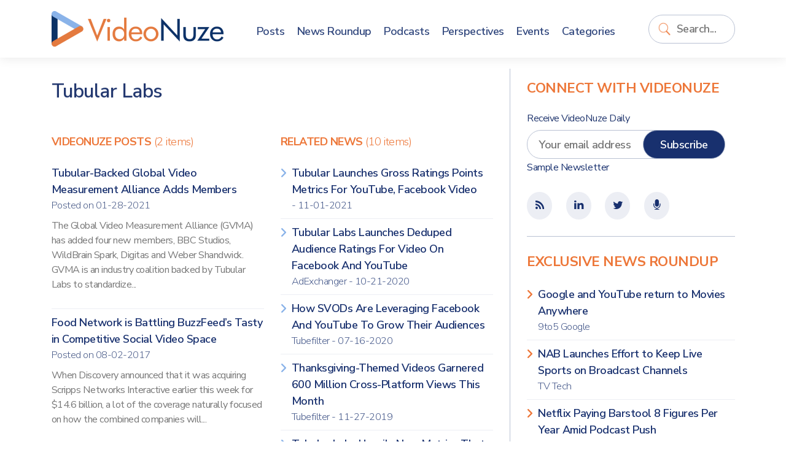

--- FILE ---
content_type: text/html; charset=UTF-8
request_url: https://www.videonuze.com/content/topic/1794
body_size: 4661
content:
<!DOCTYPE html>
<html>
    <head>
        <meta http-equiv="Content-Type" content="text/html; charset=utf-8" />
        <meta name="viewport" content="width=device-width, initial-scale=1, maximum-scale=1, user-scalable=no">
		<link rel="stylesheet" href="https://cdn.jsdelivr.net/npm/bootstrap@5.1.1/dist/css/bootstrap.min.css" integrity="sha384-F3w7mX95PdgyTmZZMECAngseQB83DfGTowi0iMjiWaeVhAn4FJkqJByhZMI3AhiU" crossorigin="anonymous">
		<link rel="stylesheet" href="https://cdnjs.cloudflare.com/ajax/libs/font-awesome/6.0.0-beta2/css/all.min.css" integrity="sha512-YWzhKL2whUzgiheMoBFwW8CKV4qpHQAEuvilg9FAn5VJUDwKZZxkJNuGM4XkWuk94WCrrwslk8yWNGmY1EduTA==" crossorigin="anonymous" referrerpolicy="no-referrer" />
		<link href="https://maxcdn.bootstrapcdn.com/font-awesome/4.1.0/css/font-awesome.min.css" rel="stylesheet" />
		<title>Tubular Labs - VideoNuze</title>
<meta name="generator" content="fPHP" />
<link rel="stylesheet" type="text/css" href="/library/css/standardise.css" />
<link rel="stylesheet" type="text/css" href="/templates/videonuze3/css/layout.css" />
<link rel="stylesheet" type="text/css" href="/asset/boxy/style.css" />
<link rel="stylesheet" type="text/css" href="/asset/audioplayer/style.css" />
<script langauge="javascript" src="/library/js/jquery-1.11.3.min.js"></script>
<script langauge="javascript" src="/library/js/common.js"></script>
<script langauge="javascript" src="/library/js/jquery-ui-1.12.min.js"></script>
<script langauge="javascript" src="/asset/boxy/script.js"></script>
<script langauge="javascript" src="/asset/audioplayer/script.js"></script>
<script langauge="javascript" src="/templates/videonuze3/js/custom.js"></script>
<script type="text/javascript">
  var _gaq = _gaq || [];
  _gaq.push(['_setAccount', 'UA-9424896-2']);
    _gaq.push(['_setDomainName', '.https:.videonuze.com']);
    _gaq.push(['_trackPageview']);
  (function() {
    var ga = document.createElement('script'); ga.type = 'text/javascript'; ga.async = true;
    ga.src = ('https:' == document.location.protocol ? 'https://ssl' : 'http://www') + '.google-analytics.com/ga.js';
    var s = document.getElementsByTagName('script')[0]; s.parentNode.insertBefore(ga, s);
  })();
</script>
					<link rel="icon" href="/templates/videonuze3/images/VN-logo.png" />
		<link rel="shortcut icon" href="/templates/videonuze3/images/VN-logo.png" />
		<script type="text/javascript">var switchTo5x=true;</script>
		<script type="text/javascript" src="https://w.sharethis.com/button/buttons.js"></script>
		<script type="text/javascript">stLight.options({publisher: "3e717507-008e-44d8-ae58-5c175355b17b", doNotHash: false, doNotCopy: false, hashAddressBar: false});</script>
		<script src="https://platform.linkedin.com/in.js" type="text/javascript"></script>
    </head>

    <body>
    
    	<header>
			<div class="container">
				<div class="row align-items-center">
					<div class="col-8 col-sm-auto container-logo">
						<a href="https://www.videonuze.com/">
							<strong>Video</strong>Nuze
						</a>
					</div>
					<div class="col-2 col-sm-5 col-md-6 col-lg-1 col-xl container-search order-lg-last">
						<div class='fModule fModuleSearch'><div class='fModuleContent'><form method="get" action="/content/search">
    <input type="text" name="q" value="" class="field" placeholder="Search..." wrap="off" id="search-q" />
    <input type="submit" value="Go" class="submit" id="search-go" />
</form>
<script>
	$(document).ready(function(){
		$("input#search-q").focus(function(){
			$(this).parents(".fModule").addClass("searching");
		}).blur(function(){
			$p = $(this).parents(".fModule");
			setTimeout(function(){
				$p.removeClass("searching")
			},2000);
		});
		
		$("input#search-q").keyup(function(){
			if($(this).val()!="")
			$("input#search-go").addClass("typing");
			else
			$("input#search-go").removeClass("typing");
		});	
	});
</script></div></div>					</div>
					<div class="col-2 col-md-1 col-lg-8 col-xl-7">
						<div class='fModule fModuleMenu'><div class='fModuleContent'>

	    <div class="d-block d-lg-none">
	    <button class="navbar-toggle">
	    	<span class="icon-bar">&nbsp;</span>
	    	<span class="icon-bar">&nbsp;</span>
	    	<span class="icon-bar">&nbsp;</span>
	    </button>
    </div>
    
    <ul class="menu">
      <li class="close-menu"><a href="#" class="navbar-close">Close <i class="far fa-window-close"></i></a></li>

      <li><a href="/article"><span>Posts</span></a></li>
      <li><a href="/news"><span>News Roundup</span></a></li>
      <li><a href="/content/article/category/47"><span>Podcasts</span></a></li>
      <li><a href="/perspectives"><span>Perspectives</span></a></li>
      <li><a href="/event/list"><span>Events</span></a></li>
      <li><a href="/categories"><span>Categories</span></a></li>
          </ul>
    <style>
    	
    </style>
    <script>
    	$(document).ready(function(){
    		$(".navbar-toggle,.navbar-close").click(function(){
    			$(this).parents(".fModule").toggleClass("open-menu");
    		});
    	})
    </script>
    </div></div>					</div>
				</div>
			</div>
    	</header>

        <div class="content">
			
<div id="fMessage" class="message hide"></div>

        	<div class="container">
        		<div class="row">

					<div class="col-12 col-lg-8 matter">
					
						<div class="row">
							
							<div class="col-12 page-title">
								<h1>Tubular Labs</h1>							</div>

							<div class="col-12 page-content">
								<div class="containerTopic">
        <p></p>
</div>

<div id="fSpotlightContent">

	<div class="row">
		<div class="col-sm-6 col-xs-12">
			<div class='fModule'><div class='fModuleTitle'><h3>VideoNuze Posts <small>(2 items)</small></h3></div><div class='fModuleContent'><ul class='fList listsummary'>
    <li style='clear:left;' >
  
    <a href='/article/tubular-backed-global-video-measurement-alliance-adds-members'>
            Tubular-Backed Global Video Measurement Alliance Adds Members          </a>
            <span class="date-time">Posted on 01-28-2021</span>                    <p>
	The Global Video Measurement Alliance (GVMA) has added four new members, BBC Studios, WildBrain Spark, Digitas and Weber Shandwick. GVMA is an industry coalition backed by Tubular Labs to standardize...</p>
              </li>
    <li  class=last>
  
    <a href='/article/food-network-is-battling-buzzfeed-s-tasty-in-competitive-social-video-space'>
            Food Network is Battling BuzzFeed’s Tasty in Competitive Social Video Space          </a>
            <span class="date-time">Posted on 08-02-2017</span>                    <p>
	When Discovery announced that it was acquiring Scripps Networks Interactive earlier this week for $14.6 billion, a lot of the coverage naturally focused on how the combined companies will...</p>
              </li>
  </ul>
<a href='/content/article/topic/1794' class='readmore'><span>See all items</span></a></div></div>		</div>
		
		<div class="col-sm-6 col-xs-12">
			<div class='fModule'><div class='fModuleTitle'><h3>Related News <small>(10 items)</small></h3></div><div class='fModuleContent'><ul class='fList plainlist borderedList'>
    <li style='clear:left;' >
  
    <a href='/content/view/30564' target='_blank'>
            Tubular Launches Gross Ratings Points Metrics For YouTube, Facebook Video            <span>
                     - 11-01-2021      </span>
          </a>
                                </li>
    <li  >
  
    <a href='/content/view/29378' target='_blank'>
            Tubular Labs Launches Deduped Audience Ratings For Video On Facebook And YouTube            <span>
          AdExchanger           - 10-21-2020      </span>
          </a>
                                </li>
    <li  >
  
    <a href='/content/view/29178' target='_blank'>
            How SVODs Are Leveraging Facebook And YouTube To Grow Their Audiences            <span>
          Tubefilter           - 07-16-2020      </span>
          </a>
                                </li>
    <li  >
  
    <a href='/content/view/28438' target='_blank'>
            Thanksgiving-Themed Videos Garnered 600 Million Cross-Platform Views This Month            <span>
          Tubefilter           - 11-27-2019      </span>
          </a>
                                </li>
    <li  >
  
    <a href='/content/view/28200' target='_blank'>
            Tubular Labs Unveils New Metrics That Seek To Measure Social Video Like TV            <span>
          Tubefilter           - 09-10-2019      </span>
          </a>
                                </li>
    <li  class=last>
  
    <a href='/content/view/25693' target='_blank'>
            Disney Tops BuzzFeed In Monthly Social Video Views For First Time In A Year             <span>
          Tubefilter           - 08-22-2017      </span>
          </a>
                                </li>
  </ul>
<a href='/content/news/topic/1794' class='readmore'><span>See all items</span></a></div></div>		</div>
	</div>

<div style="clear: left;">
</div>
</div>
							</div>
						</div>
				
											</div>
			
					<div class="col-12 col-lg-4 sidebar">
						<div class="row">
						<div class='fModule fModuleBlue bb-0 col-12'><div class='fModuleTitle'><h3>Connect with VideoNuze</h3></div><div class='fModuleContent'><form method="post" class="row-item" target="_blank" action="https://visitor.constantcontact.com/d.jsp" name="ccoptin">

	<h6>Receive VideoNuze Daily</h6>
	<input type="hidden" value="1102610196605" name="m">
	<input type="hidden" value="oi" name="p">
	
	<div class="row">
		<div class="col-12 col-xs-12">
			<input type="text" name="ea" placeholder="Your email address" class="field" style="width:calc(100% - 100px); margin-right: -3rem; padding-right: 3rem;" />
			<input type="submit" value="Subscribe" style="" class="button"/>
		</div>
	</div>
	<small><a href="/newsletter">Sample Newsletter</a></small>
</form>
</div></div><div class='fModule fModuleBlue col-12'><div class='fModuleContent'><div class="icons">
	<ul class="contentSocial tablets">
		<li><a href="/atom"><i class='fa fa-fw fa-rss'></i></a></li>
		<!--
		<li target="_blank"><a href="http://www.facebook.com/videonuze"><i class='fa fa-fw fa-facebook'></i></a></li>
		-->
		<li target="_blank"><a href="http://www.linkedin.com/groups/VideoNuze-4282772"><i class='fa fa-fw fa-linkedin'></i></a></li>
		<li target="_blank"><a href="https://twitter.com/videonuze" ><i class='fa fa-fw fa-twitter'></i></a></li>
		<li target="_blank"><a href="/content/article/category/47"><i class='fa fa-fw fa-microphone'></i></a></li>
	</ul>
</div>
</div></div><div class='fModule fModuleList col-12'><div class='fModuleTitle'><h3>Exclusive News Roundup</h3></div><div class='fModuleContent'><ul class='fList plainlist'>
    <li style='clear:left;' >
  
    <a href='/content/view/32332' target='_blank'>
            Google and YouTube return to Movies Anywhere            <span>
          9to5 Google                </span>
          </a>
                                </li>
    <li  >
  
    <a href='/content/view/32331' target='_blank'>
            NAB Launches Effort to Keep Live Sports on Broadcast Channels            <span>
          TV Tech                </span>
          </a>
                                </li>
    <li  >
  
    <a href='/content/view/32330' target='_blank'>
            Netflix Paying Barstool 8 Figures Per Year Amid Podcast Push            <span>
          Front Office Sports                </span>
          </a>
                                </li>
    <li  >
  
    <a href='/content/view/32329' target='_blank'>
            NBCU Showcases New AI-Powered Ad Offerings Ahead of 2026 CES             <span>
          Adweek                </span>
          </a>
                                </li>
    <li  >
  
    <a href='/content/view/32328' target='_blank'>
            Netflix Adds Podcasts in Deals With iHeartMedia, Barstool Sports            <span>
          NY Times                </span>
          </a>
                                </li>
    <li  class=last>
  
    <a href='/content/view/32327' target='_blank'>
            Mirelo raises $41M from Index and a16z to solve AI video’s silent problem            <span>
          TechCrunch                </span>
          </a>
                                </li>
  </ul>
<a href='/news' class='readmore'><span>More News</span></a></div></div><div class='fModule fModuleAds col-12'><div class='fModuleContent'><div style='max-width:300px; max-height:250px;' class='ad-holder'><a href='https://www.videonuze.com/ads/ad_click.php?id=1599&media=site&rnd=0' target='_blank'><img border='0' src='https://www.videonuze.com/cdn/ads/1599_1.png' style='max-width:300px; max-height:250px;' title='CTV x AI PREVIEW 2025  medium rectangle - 3-3-25' alt='CTV x AI PREVIEW 2025  medium rectangle - 3-3-25' /></a></div></div></div><div class='fModule fModuleAds col-12'><div class='fModuleTitle'><h3>Our Sponsors</h3></div><div class='fModuleContent'><ul class="sponsors">
<li class='premium'><div style='max-width:260px; max-height:125px;' class='ad-holder'><a href='https://www.videonuze.com/ads/ad_click.php?id=1600&media=site&rnd=0' target='_blank'><img border='0' src='https://www.videonuze.com/cdn/ads/1600_1.gif' style='max-width:260px; max-height:125px;' title='CTV x AI PREVIEW 2025' alt='CTV x AI PREVIEW 2025' /></a></div></li></ul></div></div>						</div>
					</div>

        		</div>
        	</div>
        </div>

		<footer>
			<div class="container">
				<div class="row">
					<div class="col-12 col-md-8">
						<div class='fModule'><div class='fModuleTitle'><h3>About VideoNuze</h3></div><div class='fModuleContent'><p>
    VideoNuze is the authoritative online source for original analysis and news aggregation focused on the burgeoning online video industry. Founded in 2007 by Will Richmond, a 20-year veteran of the broadband, cable TV, content and technology industries, VideoNuze is read by executive-level decision-makers who need to get beyond the standard headlines and achieve a deep understanding of online video’s disruptive impact.
</p>
<div class="legal">&copy; Copyright 2026. <a href="#">Broadband Directions LLC</a>. All rights reserved.</div></div></div>					</div>
					<div class="col-12 col-md-4">
						<div class='fModule fModuleMenu'><div class='fModuleContent'>
  <ul class="menu">
    <li>
      <a href="/">VideoNuze</a>
      <ul>
        <li><a href="/about">About Us</a></li>
        <li><a href="/contact">Contact Us</a></li>
        <li><a href="/sponsoring">Sponsoring VideoNuze</a></li>
        <li><a href="/about/will-richmond">Will Richmond</a></li>
        <li><a href="/terms">Terms &amp; Conditions</a></li>
      </ul>
    </li>
      </ul></div></div><div class='fModule fModuleBlue col-12'><div class='fModuleContent'><div class="icons">
	<ul class="contentSocial tablets">
		<li><a href="/atom"><i class='fa fa-fw fa-rss'></i></a></li>
		<!--
		<li target="_blank"><a href="http://www.facebook.com/videonuze"><i class='fa fa-fw fa-facebook'></i></a></li>
		-->
		<li target="_blank"><a href="http://www.linkedin.com/groups/VideoNuze-4282772"><i class='fa fa-fw fa-linkedin'></i></a></li>
		<li target="_blank"><a href="https://twitter.com/videonuze" ><i class='fa fa-fw fa-twitter'></i></a></li>
		<li target="_blank"><a href="/content/article/category/47"><i class='fa fa-fw fa-microphone'></i></a></li>
	</ul>
</div>
</div></div>					</div>
					
				</div>
			</div>
		</footer>
    </div>

</body>
</html>
